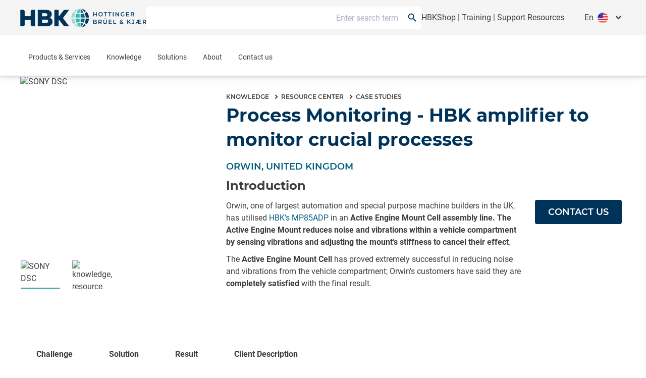

--- FILE ---
content_type: application/javascript
request_url: https://api.ipify.org/?format=jsonp&callback=getIP
body_size: -49
content:
getIP({"ip":"18.191.46.96"});